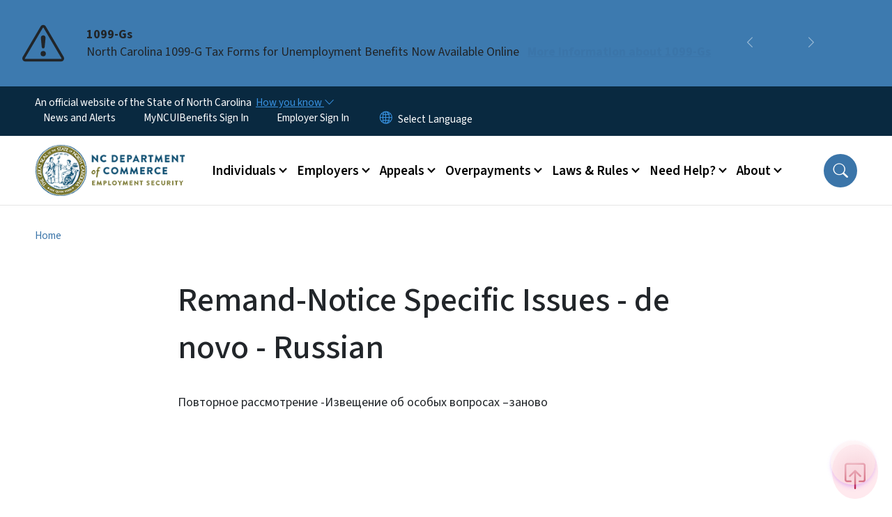

--- FILE ---
content_type: text/html; charset=UTF-8
request_url: https://www.des.nc.gov/documents/lep/russian/remand-notice-specific-issues---de-novo---russian
body_size: 59113
content:

<!DOCTYPE html>
<html lang="en" dir="ltr" prefix="og: https://ogp.me/ns#">
  <head>
    <meta name="color-scheme" content="only light">
    <meta charset="utf-8" />
<script async src="https://www.googletagmanager.com/gtag/js?id=G-336190438"></script>
<script>window.dataLayer = window.dataLayer || [];function gtag(){dataLayer.push(arguments)};gtag("js", new Date());gtag("set", "developer_id.dMDhkMT", true);gtag("config", "G-336190438", {"groups":"default","page_placeholder":"PLACEHOLDER_page_location","allow_ad_personalization_signals":false});gtag("config", "UA-42178710-1", {"groups":"default","anonymize_ip":true,"page_placeholder":"PLACEHOLDER_page_path","allow_ad_personalization_signals":false});(function(w,d,s,l,i){w[l]=w[l]||[];w[l].push({'gtm.start': 
new Date().getTime(),event:'gtm.js'});var f=d.getElementsByTagName(s)[0], 
j=d.createElement(s),dl=l!='dataLayer'?'&l='+l:'';j.async=true;j.src= 
'https://www.googletagmanager.com/gtm.js?id='+i+dl;f.parentNode.insertBefore(j,f); 
})(window,document,'script','dataLayer','GTM-NZQHPXN');</script>
<meta name="description" content="Повторное рассмотрение -Извещение об особых вопросах –заново" />
<link rel="canonical" href="https://www.des.nc.gov/documents/lep/russian/remand-notice-specific-issues---de-novo---russian" />
<meta name="twitter:card" content="summary_large_image" />
<meta name="Generator" content="Drupal 10 (https://www.drupal.org)" />
<meta name="MobileOptimized" content="width" />
<meta name="HandheldFriendly" content="true" />
<meta name="viewport" content="width=device-width, initial-scale=1, shrink-to-fit=no" />
<meta http-equiv="x-ua-compatible" content="ie=edge" />

    <title>Remand-Notice Specific Issues - de novo - Russian | DES</title>
    <link rel="stylesheet" media="all" href="/sites/default/files/css/css_Vdr2BVHeYhnlGw3dHRhDJf5t8ruNRzTzGN8z3BhL5ck.css?delta=0&amp;language=en&amp;theme=nc_barrio&amp;include=[base64]" />
<link rel="stylesheet" media="all" href="/sites/default/files/css/css_vdCrHNVl8E2_4LUfpORkgBYtOhcAUgEAHdtyVq7hKLY.css?delta=1&amp;language=en&amp;theme=nc_barrio&amp;include=[base64]" />
<link rel="stylesheet" media="all" href="//cdn.jsdelivr.net/npm/bootstrap@5.1.3/dist/css/bootstrap.min.css" />
<link rel="stylesheet" media="print" href="/sites/default/files/css/css_u72xoKxamE-a2fLDsNFBJt5y-08zkWkOmUWHuLEAF6w.css?delta=3&amp;language=en&amp;theme=nc_barrio&amp;include=[base64]" />
<link rel="stylesheet" media="all" href="/sites/default/files/css/css_0IDmNrQ8BrUZmm8vBeZ1lInU5RhI4Kg3SOqZFGTOgdE.css?delta=4&amp;language=en&amp;theme=nc_barrio&amp;include=[base64]" />
<link rel="stylesheet" media="print" href="/sites/default/files/css/css_noVeBJwDibD2qNVSleB90FkiJhcPLtC92650QPnRrYw.css?delta=5&amp;language=en&amp;theme=nc_barrio&amp;include=[base64]" />
<link rel="stylesheet" media="all" href="/sites/default/files/css/css_GyY3-5Mxz7UPgUfLK6R3LAWpI1hdINnJzUXte4cf_Ss.css?delta=6&amp;language=en&amp;theme=nc_barrio&amp;include=[base64]" />

    
  </head>
  <body class="layout-one-sidebar layout-sidebar-second has-featured-top page-node-821 path-node node--type-site-page">
    <a href="#main-content" class="visually-hidden focusable skip-link">
      Skip to main content
    </a>
    
      <div class="dialog-off-canvas-main-canvas" data-off-canvas-main-canvas>
    <div id="page-wrapper">
  <div id="page">
    <header id="header" class="header" role="banner" aria-label="Site header">
                    <div class="highlighted container-fluid g-0">
          <div class="container-fluid section clearfix" role="alert">
              <div id="block-ncalertsblock-2" class="block block-ncalert block-nc-alert-block">
  
    
      <div class="content">
      
    <div id="alerts" data-alerts-hash="9b2926322ffa9839806683cd51027450" class="carousel slide alerts" data-bs-ride="false" data-bs-interval="10000" data-bs-touch="false">
    <div class="carousel-inner">
              <div class="carousel-item alert-item info active" data-paths="">
          <div id="97f3fa36c1b92ff27e0f4dac3559bb59" class="alert-box">
            <span class="alert-icon" aria-hidden="true">
              <svg xmlns="http://www.w3.org/2000/svg" width="60" height="60" fill="currentColor" class="bi bi-exclamation-triangle" viewBox="0 0 16 16">
              <path d="M7.938 2.016A.13.13 0 0 1 8.002 2a.13.13 0 0 1 .063.016.146.146 0 0 1 .054.057l6.857 11.667c.036.06.035.124.002.183a.163.163 0 0 1-.054.06.116.116 0 0 1-.066.017H1.146a.115.115 0 0 1-.066-.017.163.163 0 0 1-.054-.06.176.176 0 0 1 .002-.183L7.884 2.073a.147.147 0 0 1 .054-.057zm1.044-.45a1.13 1.13 0 0 0-1.96 0L.165 13.233c-.457.778.091 1.767.98 1.767h13.713c.889 0 1.438-.99.98-1.767L8.982 1.566z"/>
              <path d="M7.002 12a1 1 0 1 1 2 0 1 1 0 0 1-2 0zM7.1 5.995a.905.905 0 1 1 1.8 0l-.35 3.507a.552.552 0 0 1-1.1 0L7.1 5.995z"/>
              </svg>
            </span>
            <div class="message" role="alert">
              <strong class="alert-type">1099-Gs</strong>
              <p>North Carolina 1099-G Tax Forms for Unemployment Benefits Now Available Online
                                  <a href="https://www.des.nc.gov/need-help/faqs/tax-information-and-1099-gs" class="alert-link" aria-label="Read More North Carolina 1099-G Tax Forms for Unemployment Benefits Now Available Online">
                                          More information about 1099-Gs
                                      </a>
                              </p>
            </div>
          </div>
        </div>
              <div class="carousel-item alert-item info" data-paths="">
          <div id="2ef066af7aa9b5888140d96795e97e19" class="alert-box">
            <span class="alert-icon" aria-hidden="true">
              <svg xmlns="http://www.w3.org/2000/svg" width="60" height="60" fill="currentColor" class="bi bi-exclamation-triangle" viewBox="0 0 16 16">
              <path d="M7.938 2.016A.13.13 0 0 1 8.002 2a.13.13 0 0 1 .063.016.146.146 0 0 1 .054.057l6.857 11.667c.036.06.035.124.002.183a.163.163 0 0 1-.054.06.116.116 0 0 1-.066.017H1.146a.115.115 0 0 1-.066-.017.163.163 0 0 1-.054-.06.176.176 0 0 1 .002-.183L7.884 2.073a.147.147 0 0 1 .054-.057zm1.044-.45a1.13 1.13 0 0 0-1.96 0L.165 13.233c-.457.778.091 1.767.98 1.767h13.713c.889 0 1.438-.99.98-1.767L8.982 1.566z"/>
              <path d="M7.002 12a1 1 0 1 1 2 0 1 1 0 0 1-2 0zM7.1 5.995a.905.905 0 1 1 1.8 0l-.35 3.507a.552.552 0 0 1-1.1 0L7.1 5.995z"/>
              </svg>
            </span>
            <div class="message" role="alert">
              <strong class="alert-type">Attention Employers/Agents: </strong>
              <p>Tax reports for 4Q2025 can be filed beginning Jan. 1. They are due Feb. 2. 
                                  <a href="https://www.des.nc.gov/ncsuits" class="alert-link" aria-label="Read More Tax reports for 4Q2025 can be filed beginning Jan. 1. They are due Feb. 2. ">
                                          des.nc.gov/ncsuits
                                      </a>
                              </p>
            </div>
          </div>
        </div>
              <div class="carousel-item alert-item warning" data-paths="">
          <div id="c9765bc6c037fad4388f6f4d72141cd5" class="alert-box">
            <span class="alert-icon" aria-hidden="true">
              <svg xmlns="http://www.w3.org/2000/svg" width="60" height="60" fill="currentColor" class="bi bi-exclamation-triangle" viewBox="0 0 16 16">
              <path d="M7.938 2.016A.13.13 0 0 1 8.002 2a.13.13 0 0 1 .063.016.146.146 0 0 1 .054.057l6.857 11.667c.036.06.035.124.002.183a.163.163 0 0 1-.054.06.116.116 0 0 1-.066.017H1.146a.115.115 0 0 1-.066-.017.163.163 0 0 1-.054-.06.176.176 0 0 1 .002-.183L7.884 2.073a.147.147 0 0 1 .054-.057zm1.044-.45a1.13 1.13 0 0 0-1.96 0L.165 13.233c-.457.778.091 1.767.98 1.767h13.713c.889 0 1.438-.99.98-1.767L8.982 1.566z"/>
              <path d="M7.002 12a1 1 0 1 1 2 0 1 1 0 0 1-2 0zM7.1 5.995a.905.905 0 1 1 1.8 0l-.35 3.507a.552.552 0 0 1-1.1 0L7.1 5.995z"/>
              </svg>
            </span>
            <div class="message" role="alert">
              <strong class="alert-type">Attention Employers/Agents: </strong>
              <p>Have any missing or late reports? Owe any outstanding taxes? File and pay them NOW to make sure you get full credit on your 940 certification. 
                                  <a href="https://www.des.nc.gov/ncsuits" class="alert-link" aria-label="Read More Have any missing or late reports? Owe any outstanding taxes? File and pay them NOW to make sure you get full credit on your 940 certification. ">
                                          des.nc.gov/ncsuits
                                      </a>
                              </p>
            </div>
          </div>
        </div>
                  <button class="carousel-control-prev" type="button" data-bs-target="#alerts" data-bs-slide="prev" aria-label="Previous">
        <i class="bi bi-chevron-left"></i>
        <span class="visually-hidden">Previous</span>
      </button>
      <button class="carousel-pause" type="button" data-bs-target="#alerts" data-bs-slide="pause" aria-label="Pause">
        <i class="bi bi-pause"></i>
        <span class="visually-hidden">Pause</span>
      </button>
      <button class="carousel-play" type="button" data-bs-target="#alerts" data-bs-slide="cycle" aria-label="Play">
        <i class="bi bi-play"></i>
        <span class="visually-hidden">Play</span>
      </button>
      <button class="carousel-control-next" type="button" data-bs-target="#alerts" data-bs-slide="next" aria-label="Next">
        <i class="bi bi-chevron-right"></i>
        <span class="visually-hidden">Next</span>
      </button>
    </div>
      </div>

    </div>
  </div>


          </div>
        </div>
                              <div class="navbar" id="navbar-top">
                          
              
              <div class="official-website">
                <span class="d-none d-sm-inline">An official website of the State of North Carolina</span>
                <span class="d-sm-none d-inline">An official website of NC</span>
                <button
                  type="button"
                  data-bs-toggle="collapse"
                  data-bs-target="#officialNC"
                  aria-label="How you know"
                  aria-expanded="false"
                  aria-controls="collapseExample"
                  class="how-you-know-btn">
                  <span class="d-none d-sm-inline">How you know <i class="bi-chevron-down"></i></span>
                  <span class="d-sm-none d-inline"><i class="bi bi-info-circle"></i></span>
                </button>
              </div>
              <div class="collapse official-website" id="officialNC">
                <div class="privacy-security">
                  <div class="p-2">
                    <i class="bi bi-info-circle h3 float-start pe-2"></i>
                    <p>State Government websites value user privacy. To learn more, <a href="https://www.nc.gov/privacy">view our full privacy policy</a>.</p>
                  </div>
                  <div class="p-2">
                    <i class="bi bi-lock h3 float-start pe-2"></i>
                    <p>Secure websites use HTTPS certificates. A lock icon or https:// means you’ve safely connected to the official website.</p>
                  </div>
                </div>
              </div>
                              <div class="form-inline navbar-form ml-auto">
                    <section class="row region region-top-header-form">
    <nav role="navigation" aria-labelledby="block-utilitymenu-2-menu" id="block-utilitymenu-2" class="block block-menu navigation menu--enterprise-nav-menu">
            
  <h2 class="visually-hidden" id="block-utilitymenu-2-menu">Utility Menu</h2>
  

        
                  <ul class="clearfix nav" data-component-id="bootstrap_barrio:menu">
                    <li class="nav-item">
                <a href="/news/press-releases" class="nav-link nav-link--news-press-releases" data-drupal-link-system-path="news/press-releases">News and Alerts</a>
              </li>
                <li class="nav-item">
                <a href="https://claims.ui.des.nc.gov/CSS/" class="nav-link nav-link-https--claimsuidesncgov-css-">MyNCUIBenefits Sign In</a>
              </li>
                <li class="nav-item">
                <a href="https://fed.div.des.nc.gov/ofis/citizen/pages/public/Login.aspx" class="nav-link nav-link-https--feddivdesncgov-ofis-citizen-pages-public-loginaspx">Employer Sign In</a>
              </li>
        </ul>
  



  </nav>
<div id="block-gtranslate-2" class="block block-gtranslate block-gtranslate-block">
  
    
      <div class="content">
      
<div class="gtranslate_wrapper"></div><script>window.gtranslateSettings = {"switcher_horizontal_position":"inline","switcher_vertical_position":"inline","horizontal_position":"inline","vertical_position":"inline","float_switcher_open_direction":"bottom","switcher_open_direction":"bottom","default_language":"en","native_language_names":1,"detect_browser_language":0,"add_new_line":1,"select_language_label":"Select Language","flag_size":32,"flag_style":"2d","globe_size":60,"alt_flags":[],"wrapper_selector":".gtranslate_wrapper","url_structure":"none","custom_domains":null,"languages":["en","ar","zh-TW","hi","pl","pt","ru","es","sr","vi","th","hmn","km","lo","so","am"],"custom_css":""};</script><script>(function(){var js = document.createElement('script');js.setAttribute('src', 'https://cdn.gtranslate.net/widgets/latest/dropdown.js');js.setAttribute('data-gt-orig-url', '/documents/lep/russian/remand-notice-specific-issues---de-novo---russian');js.setAttribute('data-gt-orig-domain', 'www.des.nc.gov');document.body.appendChild(js);})();</script>
    </div>
  </div>

  </section>

                </div>
                                      </div>
                <div class="navbar navbar-expand-xl" id="navbar-main">
                        <section class="nc_header region region-header">
          <a href="/" title="Home" rel="home" class="navbar-brand">
              <img src="https://files.nc.gov/employment-security/employment-security-logo-250.png?VersionId=KfyoFF7Kq13zM0DssC_52090OTbjg7YY" alt="Home" class="img-fluid d-inline-block align-top" />
                </a>
  <div id="block-nc-barrio-dubbotoverlay" class="block-content-basic block block-block-content block-block-content9859df38-1581-4811-b3b2-665ff605318a">
  
    
      <div class="content">
      
            <div class="clearfix text-formatted field field--name-body field--type-text-with-summary field--label-hidden field__item"><script src="https://cdn.jsdelivr.net/gh/DubBotQA/personalization-widget@v0.0.4/dist/db-personalization-widget.bundle.js" data-db-personalization-widget-config-url="https://files.nc.gov/commerce/db-config.json"></script><script>
(function check(retries = 5) {
const el = document.querySelector('#dubbot-personalization-widget');
if (el) {
el.shadowRoot.querySelector(".btn-primary").style.transform="rotate(0deg)";
} else if (retries > 0) {
setTimeout(() => check(retries - 1), 200);
}
})();
const overlaydrupalstyle = document.createElement("style");
        overlaydrupalstyle.textContent = "body:has(.ed11y-element) #dubbot-personalization-widget{display: none;}";
        document.head.appendChild(overlaydrupalstyle);
</script></div>
      
    </div>
  </div>

  </section>

                          <button class="navbar-toggler navbar-toggler-right collapsed" type="button" data-bs-toggle="collapse" data-bs-target="#CollapsingNavbar" aria-controls="CollapsingNavbar" aria-expanded="false" aria-label="Toggle navigation"><span class="navbar-toggler-icon"></span></button>
              <div class="collapse navbar-collapse justify-content-end" id="CollapsingNavbar">
                  <section class="main-menu-nav container-md  region region-primary-menu">
    <nav role="navigation" aria-label="Main Menu"  id="block-mainmenu-2" class="block block-menu navigation menu--main">
            
  <p class="visually-hidden" id="block-mainmenu-2-menu">Main menu</p>
  

        
              <ul class="clearfix navbar-nav">
    
    
          
      <li class="nav-item menu-item--expanded dropdown">
                          <a href="/individuals" class="nav-link dropdown-toggle nav-link--individuals" data-bs-toggle="dropdown" aria-expanded="false" aria-haspopup="true" role="button" data-drupal-link-system-path="node/3051">Individuals</a>
                                                      <ul class="dropdown-menu dropdown-menu-lg-end">
    
                                            <li class="dropdown-item landing-page "><a href="/individuals" class="nav-link nav-link--individuals" data-drupal-link-system-path="node/3051">Individuals</a></li>
    
          
      <li class="dropdown-item menu-item--collapsed">
                          <a href="/individuals/apply-ui" class="nav-link--individuals-apply-ui" data-drupal-link-system-path="node/2902">Apply for Unemployment</a>
              </li>
          
      <li class="dropdown-item menu-item--collapsed">
                          <a href="/individuals/weekly-requirements" class="nav-link--individuals-weekly-requirements" data-drupal-link-system-path="node/3057">Weekly Requirements</a>
              </li>
          
      <li class="dropdown-item">
                          <a href="/appeals" class="nav-link--appeals" data-drupal-link-system-path="node/2903">Appeals</a>
              </li>
          
      <li class="dropdown-item">
                          <a href="/overpayments" class="nav-link--overpayments" data-drupal-link-system-path="node/2904">Overpayments</a>
              </li>
          
      <li class="dropdown-item">
                          <a href="/individuals/debit-card-support" class="nav-link--individuals-debit-card-support" data-drupal-link-system-path="node/3006">Debit Card Support</a>
              </li>
          
      <li class="dropdown-item">
                          <a href="/individuals/find-job" class="nav-link--individuals-find-job" data-drupal-link-system-path="node/2951">Find a Job</a>
              </li>
          
      <li class="dropdown-item">
                          <a href="/need-help/faqs/unemployment-insurance-faqs" class="nav-link--need-help-faqs-unemployment-insurance-faqs">Frequently Asked Questions about Unemployment Insurance</a>
              </li>
          
      <li class="dropdown-item">
                          <a href="/need-help/online-account-help/online-account-help-individuals" class="nav-link--need-help-online-account-help-online-account-help-individuals">MyNCUIBenefits Account Help</a>
              </li>
          
      <li class="dropdown-item">
                          <a href="/felix" class="nav-link--felix" data-drupal-link-system-path="node/3171">Felix</a>
              </li>
          
      <li class="dropdown-item">
                          <a href="/individuals/filing-unemployment-federal-contractgrant-employee" class="nav-link--individuals-filing-unemployment-federal-contractgrant-employee" data-drupal-link-system-path="node/3184">Filing for Unemployment as a Federal Contract/Grant Employee</a>
              </li>
          
      <li class="dropdown-item">
                          <a href="/individuals/filing-unemployment-federal-employee" class="nav-link--individuals-filing-unemployment-federal-employee" data-drupal-link-system-path="node/3177">Filing for Unemployment as a Federal Employee</a>
              </li>
          
      <li class="dropdown-item">
                          <a href="/individuals/furloughed-federal-employees" class="nav-link--individuals-furloughed-federal-employees" data-drupal-link-system-path="node/3220">Furloughed Federal Employees</a>
              </li>
        </ul>
  
              </li>
          
      <li class="nav-item menu-item--expanded dropdown">
                          <a href="/employers" class="nav-link dropdown-toggle nav-link--employers" data-bs-toggle="dropdown" aria-expanded="false" aria-haspopup="true" role="button" data-drupal-link-system-path="node/2901">Employers</a>
                                                      <ul class="dropdown-menu dropdown-menu-lg-end">
    
                                            <li class="dropdown-item landing-page "><a href="/employers" class="nav-link nav-link--employers" data-drupal-link-system-path="node/2901">Employers</a></li>
    
          
      <li class="dropdown-item">
                          <a href="/employers/am-i-required-pay-taxes" class="nav-link--employers-am-i-required-pay-taxes" data-drupal-link-system-path="node/2941">Am I Required to Pay Taxes</a>
              </li>
          
      <li class="dropdown-item">
                          <a href="/employers/create-or-update-employer-account" class="nav-link--employers-create-or-update-employer-account" data-drupal-link-system-path="node/2972">Create or Update an Employer Account</a>
              </li>
          
      <li class="dropdown-item">
                          <a href="/need-help/online-account-help/online-account-help-employers" class="nav-link--need-help-online-account-help-online-account-help-employers">NCSUITS Account Help for Employers</a>
              </li>
          
      <li class="dropdown-item">
                          <a href="/employersdua" class="nav-link--employersdua" data-drupal-link-system-path="node/3142">Disaster Unemployment Information for Employers</a>
              </li>
          
      <li class="dropdown-item menu-item--collapsed">
                          <a href="/ncsuits" class="nav-link--ncsuits" data-drupal-link-system-path="node/3073">NCSUITS Tax System</a>
              </li>
          
      <li class="dropdown-item">
                          <a href="/employers/state-information-data-exchange-system-sides" class="nav-link--employers-state-information-data-exchange-system-sides" data-drupal-link-system-path="node/3026">State Information Data Exchange System</a>
              </li>
          
      <li class="dropdown-item">
                          <a href="/employers/file-adjust-or-review-quarterly-tax-wage-report" class="nav-link--employers-file-adjust-or-review-quarterly-tax-wage-report" data-drupal-link-system-path="node/2959">File, Adjust or Review Quarterly Tax &amp; Wage Report</a>
              </li>
          
      <li class="dropdown-item">
                          <a href="/employers/quarterly-charging" class="nav-link--employers-quarterly-charging" data-drupal-link-system-path="node/2942">Quarterly Charging</a>
              </li>
          
      <li class="dropdown-item">
                          <a href="/employers/tax-rate-information" class="nav-link--employers-tax-rate-information" data-drupal-link-system-path="node/2943">Tax Rate Information</a>
              </li>
          
      <li class="dropdown-item">
                          <a href="/employers/third-party-administrators-and-agents" class="nav-link--employers-third-party-administrators-and-agents" data-drupal-link-system-path="node/2945">Third-Party Administrators and Agents</a>
              </li>
          
      <li class="dropdown-item">
                          <a href="/employers/tax-audits" class="nav-link--employers-tax-audits" data-drupal-link-system-path="node/2971">Tax Audits</a>
              </li>
          
      <li class="dropdown-item">
                          <a href="/employers/fraud-prevention" class="nav-link--employers-fraud-prevention" data-drupal-link-system-path="node/2940">Fraud Prevention</a>
              </li>
          
      <li class="dropdown-item">
                          <a href="/employers/wage-audit-notices" class="nav-link--employers-wage-audit-notices" data-drupal-link-system-path="node/3066">Wage Audit Notices</a>
              </li>
          
      <li class="dropdown-item">
                          <a href="/employers/suta-dumping" class="nav-link--employers-suta-dumping" data-drupal-link-system-path="node/2995">SUTA Dumping</a>
              </li>
        </ul>
  
              </li>
          
      <li class="nav-item menu-item--expanded dropdown">
                          <a href="/appeals" class="nav-link dropdown-toggle nav-link--appeals" data-bs-toggle="dropdown" aria-expanded="false" aria-haspopup="true" role="button" data-drupal-link-system-path="node/2903">Appeals</a>
                                                      <ul class="dropdown-menu dropdown-menu-lg-end">
    
                                            <li class="dropdown-item landing-page "><a href="/appeals" class="nav-link nav-link--appeals" data-drupal-link-system-path="node/2903">Appeals</a></li>
    
          
      <li class="dropdown-item">
                          <a href="/appeals/file-appeal" class="nav-link--appeals-file-appeal" data-drupal-link-system-path="node/2952">File an Appeal</a>
              </li>
          
      <li class="dropdown-item">
                          <a href="/appeals/prepare-hearing" class="nav-link--appeals-prepare-hearing" data-drupal-link-system-path="node/2953">Prepare for a Hearing</a>
              </li>
          
      <li class="dropdown-item">
                          <a href="/appeals/board-review" class="nav-link--appeals-board-review" data-drupal-link-system-path="node/2918">Board of Review</a>
              </li>
        </ul>
  
              </li>
          
      <li class="nav-item menu-item--expanded dropdown">
                          <a href="/overpayments" class="nav-link dropdown-toggle nav-link--overpayments" data-bs-toggle="dropdown" aria-expanded="false" aria-haspopup="true" role="button" data-drupal-link-system-path="node/2904">Overpayments</a>
                                                      <ul class="dropdown-menu dropdown-menu-lg-end">
    
                                            <li class="dropdown-item landing-page "><a href="/overpayments" class="nav-link nav-link--overpayments" data-drupal-link-system-path="node/2904">Overpayments</a></li>
    
          
      <li class="dropdown-item">
                          <a href="/overpayments/what-overpayment" class="nav-link--overpayments-what-overpayment" data-drupal-link-system-path="node/2954">What is an Overpayment?</a>
              </li>
          
      <li class="dropdown-item">
                          <a href="/overpayments/how-repay" class="nav-link--overpayments-how-repay" data-drupal-link-system-path="node/2955">How to Repay</a>
              </li>
          
      <li class="dropdown-item">
                          <a href="/need-help/faqs/overpayment-faqs" class="nav-link--need-help-faqs-overpayment-faqs" data-drupal-link-system-path="node/2956">Overpayment FAQs</a>
              </li>
        </ul>
  
              </li>
          
      <li class="nav-item menu-item--expanded dropdown">
                          <a href="/laws-rules" class="nav-link dropdown-toggle nav-link--laws-rules" data-bs-toggle="dropdown" aria-expanded="false" aria-haspopup="true" role="button" data-drupal-link-system-path="node/2974">Laws &amp; Rules</a>
                                                      <ul class="dropdown-menu dropdown-menu-lg-end">
    
                                            <li class="dropdown-item landing-page "><a href="/laws-rules" class="nav-link nav-link--laws-rules" data-drupal-link-system-path="node/2974">Laws &amp; Rules</a></li>
    
          
      <li class="dropdown-item menu-item--collapsed">
                          <a href="/laws-rules/legal-information" class="nav-link--laws-rules-legal-information" data-drupal-link-system-path="node/2957">Legal Information</a>
              </li>
        </ul>
  
              </li>
          
      <li class="nav-item menu-item--expanded dropdown">
                          <a href="/need-help" class="nav-link dropdown-toggle nav-link--need-help" data-bs-toggle="dropdown" aria-expanded="false" aria-haspopup="true" role="button" data-drupal-link-system-path="node/2905">Need Help?</a>
                                                      <ul class="dropdown-menu dropdown-menu-lg-end">
    
                                            <li class="dropdown-item landing-page "><a href="/need-help" class="nav-link nav-link--need-help" data-drupal-link-system-path="node/2905">Need Help?</a></li>
    
          
      <li class="dropdown-item">
                          <a href="/dua" class="nav-link--dua" data-drupal-link-system-path="node/3022">Disaster Unemployment Assistance</a>
              </li>
          
      <li class="dropdown-item menu-item--collapsed">
                          <a href="/need-help/faqs" class="nav-link--need-help-faqs" data-drupal-link-system-path="node/2963">FAQs</a>
              </li>
          
      <li class="dropdown-item">
                          <a href="/need-help/online-account-help-individuals" class="nav-link--need-help-online-account-help-individuals" data-drupal-link-system-path="node/3001">MyNCUIBenefits Account Help for Individuals</a>
              </li>
          
      <li class="dropdown-item">
                          <a href="/need-help/ncsuits-account-help-employers" class="nav-link--need-help-ncsuits-account-help-employers" data-drupal-link-system-path="node/3002">NCSUITS Account Help for Employers</a>
              </li>
          
      <li class="dropdown-item menu-item--collapsed">
                          <a href="/need-help/identity-verification" class="nav-link--need-help-identity-verification" data-drupal-link-system-path="node/3109">Identity Verification</a>
              </li>
          
      <li class="dropdown-item">
                          <a href="/need-help/resources" class="nav-link--need-help-resources" data-drupal-link-system-path="node/3105">Resources</a>
              </li>
          
      <li class="dropdown-item">
                          <a href="/RecursosenEspa%C3%B1ol" class="nav-link--recursosenespac3b1ol" data-drupal-link-system-path="node/3127">Recursos en Español</a>
              </li>
          
      <li class="dropdown-item">
                          <a href="/need-help/unemployment-insurance-fraud" class="nav-link--need-help-unemployment-insurance-fraud" data-drupal-link-system-path="node/3009">Unemployment Insurance Fraud</a>
              </li>
          
      <li class="dropdown-item">
                          <a href="/need-help/helpful-videos" class="nav-link--need-help-helpful-videos" data-drupal-link-system-path="node/2917">Helpful Videos</a>
              </li>
          
      <li class="dropdown-item">
                          <a href="/need-help/language-services" class="nav-link--need-help-language-services" data-drupal-link-system-path="node/3055">Language Services</a>
              </li>
        </ul>
  
              </li>
          
      <li class="nav-item menu-item--expanded dropdown">
                          <a href="/about" class="nav-link dropdown-toggle nav-link--about" data-bs-toggle="dropdown" aria-expanded="false" aria-haspopup="true" role="button" data-drupal-link-system-path="node/3053">About</a>
                                                      <ul class="dropdown-menu dropdown-menu-lg-end">
    
                                            <li class="dropdown-item landing-page "><a href="/about" class="nav-link nav-link--about" data-drupal-link-system-path="node/3053">About</a></li>
    
          
      <li class="dropdown-item">
                          <a href="/about/contact-us" class="nav-link--about-contact-us" data-drupal-link-system-path="node/2962">Contact Us</a>
              </li>
          
      <li class="dropdown-item">
                          <a href="/about/forms-and-documents" class="nav-link--about-forms-and-documents" data-drupal-link-system-path="node/2958">Forms and Documents</a>
              </li>
          
      <li class="dropdown-item">
                          <a href="https://www.nccommerce.com/data-tools-reports/labor-market-data-tools" class="nav-link-https--wwwnccommercecom-data-tools-reports-labor-market-data-tools">Labor Market Information</a>
              </li>
          
      <li class="dropdown-item">
                          <a href="/jobs" class="nav-link--jobs" data-drupal-link-system-path="node/3011">Jobs at NCDES</a>
              </li>
          
      <li class="dropdown-item">
                          <a href="/laws-rules" class="nav-link--laws-rules" data-drupal-link-system-path="node/2974">Laws and Rules</a>
              </li>
        </ul>
  
              </li>
        </ul>
  


  </nav>
<nav role="navigation" aria-labelledby="block-utilitymenu-menu" id="block-utilitymenu" class="block block-menu navigation menu--enterprise-nav-menu">
            
  <div class="visually-hidden" id="block-utilitymenu-menu">Utility Menu</div>
  

        
                  <ul class="clearfix nav" data-component-id="bootstrap_barrio:menu">
                    <li class="nav-item">
                <a href="/news/press-releases" class="nav-link nav-link--news-press-releases" data-drupal-link-system-path="news/press-releases">News and Alerts</a>
              </li>
                <li class="nav-item">
                <a href="https://claims.ui.des.nc.gov/CSS/" class="nav-link nav-link-https--claimsuidesncgov-css-">MyNCUIBenefits Sign In</a>
              </li>
                <li class="nav-item">
                <a href="https://fed.div.des.nc.gov/ofis/citizen/pages/public/Login.aspx" class="nav-link nav-link-https--feddivdesncgov-ofis-citizen-pages-public-loginaspx">Employer Sign In</a>
              </li>
        </ul>
  



  </nav>

  </section>

                  <div class="form-inline navbar-form justify-content-end">
                    
                    <div id="search-icon" tabindex="0" role="button" aria-pressed="false" aria-label="Search"><i class="bi bi-search"></i></div>
                  </div>
              </div>
                                            </div>
          </header>
                  <div class="featured-top">
          <aside class="featured-top__inner section container-fluid clearfix" role="complementary">
              <section class="container-fluid region region-featured-top">
    <div id="block-ncsearchblock" class="block block-ncsearch block-nc-search-block">
  
    
      <div class="content">
      
<form class="nc-search-block-form" data-drupal-selector="nc-search-block-form" action="/search/ncdes" method="get" id="nc-search-block-form" accept-charset="UTF-8">
  




        
  <div class="js-form-item js-form-type-search form-type-search js-form-item-keys form-item-keys form-no-label mb-3">
          <label for="edit-keys" class="visually-hidden">Search</label>
                    <input title="Enter the terms you wish to search for." data-drupal-selector="edit-keys" data-msg-maxlength="Search field has a maximum length of 128." type="search" id="edit-keys" name="keys" value="" size="15" maxlength="128" class="form-search form-control" />

                      </div>
<div data-drupal-selector="edit-actions" class="form-actions js-form-wrapper form-wrapper mb-3" id="edit-actions"><input id="search-button" aria-label="search" role="search" data-drupal-selector="edit-submit" type="submit" value="Search" class="button js-form-submit form-submit btn btn-primary form-control" />
</div>

</form>

    </div>
  </div>
<div class="views-element-container block block-views block-views-blocksite-page-hero-image-block-1" id="block-views-block-site-page-hero-image-block-1">
  
    
      <div class="content">
      <div><div class="view view-site-page-hero-image view-id-site_page_hero_image view-display-id-block_1 js-view-dom-id-53c8fedb64f32908418fe18ce8c2f881df3d6210c99ed74b28473e92f7b25037">
  
    
      
      <div class="view-content row">
          <div>
    <div class="views-field views-field-field-main-image"><div class="field-content"></div></div>
  </div>

    </div>
  
          </div>
</div>

    </div>
  </div>

  </section>

                      </aside>
        </div>
              <div id="main-wrapper" class="layout-main-wrapper clearfix">
              <div id="main" class="container-fluid ">
                                          <div id="block-breadcrumbs" class="block block-system block-system-breadcrumb-block">
  
    
      <div class="content">
      
  <nav role="navigation" aria-label="breadcrumb" style="">
  <ol class="breadcrumb">
            <li class="breadcrumb-item">
        <a href="/">Home</a>
      </li>
        </ol>
</nav>


    </div>
  </div>


          <div class="row row-offcanvas row-offcanvas-left clearfix">
            <main class="main-content col order-first" id="content" role="main">
              <section class="section">
                <a id="main-content" tabindex="-1"></a>
                  <div data-drupal-messages-fallback class="hidden"></div>

<article class="node node--type-site-page node--view-mode-full clearfix">
  <header>
    
          <h1 class="node__title"><span class="field field--name-title field--type-string field--label-hidden">Remand-Notice Specific Issues - de novo - Russian</span>
</h1>
        
      </header>
  <div class="node__content clearfix">
          
      <div class="field field--name-field-child-paragraph field--type-entity-reference-revisions field--label-hidden field__items">
              <div class="field__item">  <div  data-component-id="nc_barrio:text" class="paragraph paragraph--type--text paragraph--view-mode--default limit-text-width">
      
            <div class="clearfix text-formatted field field--name-field-editor field--type-text-long field--label-hidden field__item">Повторное рассмотрение -Извещение об особых вопросах –заново</div>
      
  </div>
</div>
          </div>
  
          </div>
</article>


              </section>
            </main>
                                  </div>
        </div>
          </div>
    <nav class="back-to-top" aria-label="Back to top"><a title="Back to top" href="#navbar-top"><i class="bi-box-arrow-in-up" role="img" aria-label="Back to top arrow"></i></a></nav>
        <footer class="site-footer">
              <div class="container-fluid">
                      <div class="site-footer__top clearfix">
                <section class="row region region-footer-first">
    <div id="block-footerlogoblock" class="block-content-basic block block-block-content block-block-content6ab293eb-6bca-4191-aa60-292d5b5c4037">
  
    
      <div class="content">
      
            <div class="clearfix text-formatted field field--name-body field--type-text-with-summary field--label-hidden field__item"><div>
  
  

            <div class="field field--name-image field--type-image field--label-hidden field__item">  <img loading="lazy" class="no-image-style image-style-inline-large" src="https://files.nc.gov/employment-security/images/2022-08/EmploymentSecurityLogoWhite.svg?VersionId=RdjBGoJX4R0VAzElJ2Or5XgUIF8NOjVd" alt="North Carolina Division of Employment Security Logo">


</div>
      
</div>
</div>
      
    </div>
  </div>
<div id="block-deschatbot" class="block-content-basic block block-block-content block-block-content785b8164-3b17-4471-bf82-69d2c937a2ba">
  
    
      <div class="content">
      
            <div class="clearfix text-formatted field field--name-body field--type-text-with-summary field--label-hidden field__item"><script src="https://app.five9.com/consoles/SocialWidget/five9-social-widget.min.js"></script><style>
.five9-chat-button {
                background-color: #3A8369!important;
                background-image: linear-gradient(#3A8369, #3A8369) !important;
                                                                width: 190px !important;
                                                                font-size: 25px !important;
}
</style><script>
var options = {
    "rootUrl": "https://app.five9.com/consoles/",
    "type": "chat",
    "title": "North Carolina DES",
    "tenant": "AHS-NC-UI",
    "profiles": "NC_DES Chatbot",
    "showProfiles": false,
    "autostart": false,
    "theme": "https://files.nc.gov/employment-security/DES-chatbot.css",
    "logo": "https://files.nc.gov/employment-security/styles/thumbnail/public/images/2022-05/employment-security-logo-250_0.png",
    "surveyOptions": {
        "showComment": false,
        "requireComment": false
    },
    "fields": {
        "name": {
            "value": "",
            "show": false,
            "label": "Name"
        },
        "email": {
            "value": "",
            "show": false,
            "label": "Email"
        },
        "question": {
            "value": "________________",
            "show": false,
            "label": "Question"
        }
    },
    "playSoundOnMessage": true,
    "allowCustomerToControlSoundPlay": false,
    "showEmailButton": true,
    "hideDuringAfterHours": false,
    "useBusinessHours": false,
    "showPrintButton": false,
    "allowUsabilityMenu": true,
    "enableCallback": false,
    "callbackList": "",
    "allowRequestLiveAgent": false
};
Five9SocialWidget.addWidget(options);
</script></div>
      
    </div>
  </div>

  </section>

                <section class="row region region-footer-second">
    <div id="block-contactinformation" class="block-content-basic block block-block-content block-block-contentd1a9906f-7787-4d02-9eb4-7a19136ff03d">
  
      <h2>Contact Information</h2>
    
      <div class="content">
      
            <div class="clearfix text-formatted field field--name-body field--type-text-with-summary field--label-hidden field__item"><h3><span itemprop="name">North Carolina Division of Employment Security</span></h3>

<div itemprop="address" itemscope itemtype="http://schema.org/PostalAddress"><strong>Mailing address</strong>:</div>

<div itemprop="address" itemscope itemtype="http://schema.org/PostalAddress">P.O. Box 25903<br>
Raleigh, NC 27611-5903</div>

<div itemprop="address" itemscope itemtype="http://schema.org/PostalAddress">&nbsp;</div>

<div itemprop="address" itemscope itemtype="http://schema.org/PostalAddress"><b>DES Central Office Location:</b><br>
<span class="notranslate">700 Wade Avenue<br>
Raleigh, NC 27605</span></div>

<div itemprop="address" itemscope itemtype="http://schema.org/PostalAddress"><br>
<b>Please note that this is a secure facility. Customers needing assistance with their unemployment insurance claim should contact us via phone at 888-737-0259.</b></div>
</div>
      
    </div>
  </div>

  </section>

                <section class="row region region-footer-third">
    <div id="block-followus" class="block block-ncblocks block-ncblocks-follow-site-block">
  
    
      <div class="content">
      
<div class="social-links">
  <div class="item-list">
    <ul>
              <li>
          <a href="https://www.facebook.com/ncunemployment" itemprop="url">
            <svg xmlns="http://www.w3.org/2000/svg" fill="currentColor" class="bi bi-facebook" viewBox="0 0 16 16" role="img" aria-label="Facebook">
              <path d="M16 8.049c0-4.446-3.582-8.05-8-8.05C3.58 0-.002 3.603-.002 8.05c0 4.017 2.926 7.347 6.75 7.951v-5.625h-2.03V8.05H6.75V6.275c0-2.017 1.195-3.131 3.022-3.131.876 0 1.791.157 1.791.157v1.98h-1.009c-.993 0-1.303.621-1.303 1.258v1.51h2.218l-.354 2.326H9.25V16c3.824-.604 6.75-3.934 6.75-7.951"/>
            </svg>
          </a>
        </li>
      
              <li>
          <a href="https://twitter.com/ncdes">
            <svg xmlns="http://www.w3.org/2000/svg" fill="currentColor" class="bi bi-twitter-x" viewBox="0 0 16 16" role="img" aria-label="X">
              <path d="M12.6.75h2.454l-5.36 6.142L16 15.25h-4.937l-3.867-5.07-4.425 5.07H.316l5.733-6.57L0 .75h5.063l3.495 4.633L12.601.75Zm-.86 13.028h1.36L4.323 2.145H2.865z"/>
            </svg>
          </a>
        </li>
      
      
      
      
      
              <li>
          <a href="http://www.youtube.com/user/DESofNC" itemprop="url">
            <svg xmlns="http://www.w3.org/2000/svg" fill="currentColor" class="bi bi-youtube" viewBox="0 0 16 16" role="img" aria-label="YouTube">
              <path d="M8.051 1.999h.089c.822.003 4.987.033 6.11.335a2.01 2.01 0 0 1 1.415 1.42c.101.38.172.883.22 1.402l.01.104.022.26.008.104c.065.914.073 1.77.074 1.957v.075c-.001.194-.01 1.108-.082 2.06l-.008.105-.009.104c-.05.572-.124 1.14-.235 1.558a2.01 2.01 0 0 1-1.415 1.42c-1.16.312-5.569.334-6.18.335h-.142c-.309 0-1.587-.006-2.927-.052l-.17-.006-.087-.004-.171-.007-.171-.007c-1.11-.049-2.167-.128-2.654-.26a2.01 2.01 0 0 1-1.415-1.419c-.111-.417-.185-.986-.235-1.558L.09 9.82l-.008-.104A31 31 0 0 1 0 7.68v-.123c.002-.215.01-.958.064-1.778l.007-.103.003-.052.008-.104.022-.26.01-.104c.048-.519.119-1.023.22-1.402a2.01 2.01 0 0 1 1.415-1.42c.487-.13 1.544-.21 2.654-.26l.17-.007.172-.006.086-.003.171-.007A100 100 0 0 1 7.858 2zM6.4 5.209v4.818l4.157-2.408z"/>
            </svg>
          </a>
        </li>
      
      
              <li>
          <a href="https://www.linkedin.com/company/nc-division-of-employment-security/" itemprop="url">
            <svg xmlns="http://www.w3.org/2000/svg" fill="currentColor" class="bi bi-linkedin" viewBox="0 0 16 16" role="img" aria-label="LinkedIn">
              <path d="M0 1.146C0 .513.526 0 1.175 0h13.65C15.474 0 16 .513 16 1.146v13.708c0 .633-.526 1.146-1.175 1.146H1.175C.526 16 0 15.487 0 14.854zm4.943 12.248V6.169H2.542v7.225zm-1.2-8.212c.837 0 1.358-.554 1.358-1.248-.015-.709-.52-1.248-1.342-1.248S2.4 3.226 2.4 3.934c0 .694.521 1.248 1.327 1.248zm4.908 8.212V9.359c0-.216.016-.432.08-.586.173-.431.568-.878 1.232-.878.869 0 1.216.662 1.216 1.634v3.865h2.401V9.25c0-2.22-1.184-3.252-2.764-3.252-1.274 0-1.845.7-2.165 1.193v.025h-.016l.016-.025V6.169h-2.4c.03.678 0 7.225 0 7.225z"/>
            </svg>
          </a>
        </li>
      

           
    
    </ul>
  </div>
</div>

    </div>
  </div>

  </section>

            </div>
                                <div class="site-footer__bottom">
                <section class="row region region-site-footer">
    <nav role="navigation" aria-labelledby="block-networkmenu-2-menu" id="block-networkmenu-2" class="block block-menu navigation menu--network-menu">
            
  <h2 class="visually-hidden" id="block-networkmenu-2-menu">Network Menu</h2>
  

        
                  <ul class="clearfix nav" data-component-id="bootstrap_barrio:menu">
                    <li class="nav-item">
                <a href="https://www.des.nc.gov/equal-opportunity-notice" class="nav-link nav-link-https--wwwdesncgov-equal-opportunity-notice">Equal Opportunity Notice</a>
              </li>
                <li class="nav-item">
                <a href="https://nc.gov/" title="The State of North Carolina" class="nav-link nav-link-https--ncgov-">nc.gov</a>
              </li>
                <li class="nav-item">
                <a href="/webform/user_feedback?source_entity_type=ENTITY_TYPE&amp;source_entity_id=ENTITY_ID" class="webform-dialog webform-dialog-mobile nav-link webform-dialog webform-dialog-mobile nav-link--webform-user-feedbacksource-entity-typeentity-typesource-entity-identity-id" title="Website User Feedback Form" data-drupal-link-query="{&quot;source_entity_id&quot;:&quot;ENTITY_ID&quot;,&quot;source_entity_type&quot;:&quot;ENTITY_TYPE&quot;}" data-drupal-link-system-path="webform/user_feedback">Website Feedback</a>
              </li>
                <li class="nav-item">
                <a href="https://www.nc.gov/accessibility" title="Accessibility of State of North Carolina Websites" class="nav-link nav-link-https--wwwncgov-accessibility">Accessibility</a>
              </li>
                <li class="nav-item">
                <a href="https://www.nc.gov/disclaimer-terms-use" title="Terms of Use" class="nav-link nav-link-https--wwwncgov-disclaimer-terms-use">Disclaimer &amp; Terms of Use</a>
              </li>
                <li class="nav-item">
                <a href="https://www.nc.gov/privacy" title="State of North Carolina Privacy Policy" class="nav-link nav-link-https--wwwncgov-privacy">Privacy Policy</a>
              </li>
                <li class="nav-item">
                <a href="https://www.nc.gov/government/open-budget" title="State of North Carolina Open Budget" class="nav-link nav-link-https--wwwncgov-government-open-budget">Open Budget</a>
              </li>
        </ul>
  



  </nav>

  </section>

              <div class="branding"><a href="https://it.nc.gov/services/digital-services">Hosted on Digital Commons</a></div>
            </div>
                  </div>
          </footer>
  </div>
</div>

  </div>

    
    <script type="application/json" data-drupal-selector="drupal-settings-json">{"path":{"baseUrl":"\/","pathPrefix":"","currentPath":"node\/821","currentPathIsAdmin":false,"isFront":false,"currentLanguage":"en"},"pluralDelimiter":"\u0003","suppressDeprecationErrors":true,"ajaxPageState":{"libraries":"[base64]","theme":"nc_barrio","theme_token":null},"ajaxTrustedUrl":{"\/search\/ncdes":true},"clientside_validation_jquery":{"validate_all_ajax_forms":2,"force_validate_on_blur":true,"force_html5_validation":false,"messages":{"required":"This field is required.","remote":"Please fix this field.","email":"Please enter a valid email address.","url":"Please enter a valid URL.","date":"Please enter a valid date.","dateISO":"Please enter a valid date (ISO).","number":"Please enter a valid number.","digits":"Please enter only digits.","equalTo":"Please enter the same value again.","maxlength":"Please enter no more than {0} characters.","minlength":"Please enter at least {0} characters.","rangelength":"Please enter a value between {0} and {1} characters long.","range":"Please enter a value between {0} and {1}.","max":"Please enter a value less than or equal to {0}.","min":"Please enter a value greater than or equal to {0}.","step":"Please enter a multiple of {0}."}},"google_analytics":{"account":"G-336190438","trackOutbound":true,"trackMailto":true,"trackTel":true,"trackDownload":true,"trackDownloadExtensions":"7z|aac|arc|arj|asf|asx|avi|bin|csv|doc(x|m)?|dot(x|m)?|exe|flv|gif|gz|gzip|hqx|jar|jpe?g|js|mp(2|3|4|e?g)|mov(ie)?|msi|msp|pdf|phps|png|ppt(x|m)?|pot(x|m)?|pps(x|m)?|ppam|sld(x|m)?|thmx|qtm?|ra(m|r)?|sea|sit|tar|tgz|torrent|txt|wav|wma|wmv|wpd|xls(x|m|b)?|xlt(x|m)|xlam|xml|z|zip"},"linkpurpose":{"domain":"https:\/\/www.des.nc.gov","ignore":"#toolbar-administration a","purposeDocumentMessage":"Link downloads document","purposeDocumentIconType":"html","purposeDocumentIconPosition":"beforeend","purposeDownloadMessage":"Link downloads file","purposeDownloadIconType":"html","purposeDownloadIconPosition":"beforeend","purposeAppMessage":"Link opens app","purposeAppIconType":"html","purposeAppIconPosition":"beforeend","purposeExternalMessage":"Link is external","purposeExternalIconType":"html","purposeExternalIconPosition":"beforeend","purposeMailMessage":"Link sends email","purposeMailIconType":"html","purposeMailIconPosition":"beforeend","purposeTelMessage":"Link opens phone app","purposeTelIconType":"html","purposeTelIconPosition":"beforeend","purposeNewWindow":true,"purposeNewWindowMessage":"Opens in new window","purposeNewWindowIconType":"html","purposeNewWindowIconPosition":"beforeend","css_url":"\/modules\/contrib\/linkpurpose"},"nc_breadcrumb":{"activeTrailInfo":[]},"webform":{"dialog":{"options":{"narrow":{"title":"Narrow","width":600},"mobile":{"title":"Mobile"},"normal":{"title":"Normal","width":800},"wide":{"title":"Wide","width":1000}},"entity_type":"node","entity_id":"821"}},"nc_alerts":{"options":{"slideTransition":"goDown","nav":true,"autoplayTimeout":500,"items":1,"mouseDrag":false,"callbacks":true,"autoHeight":true,"navText":["\u003Ci class=\u0022icon-chevron-left\u0022\u003E\u003C\/i\u003E","\u003Ci class=\u0022icon-chevron-right\u0022\u003E\u003C\/i\u003E"]}},"nc_json_views":{"documentFilePath":null},"nc_search":{"searchblock":0},"user":{"uid":0,"permissionsHash":"6de3666ab326f60356e985f7fd9cab5139c27c0e2049e6d3d574db5b5a99a3ea"}}</script>
<script src="/core/assets/vendor/jquery/jquery.min.js?v=3.7.1"></script>
<script src="/core/assets/vendor/once/once.min.js?v=1.0.1"></script>
<script src="/core/misc/drupalSettingsLoader.js?v=10.4.3"></script>
<script src="/core/misc/drupal.js?v=10.4.3"></script>
<script src="/core/misc/drupal.init.js?v=10.4.3"></script>
<script src="/core/misc/debounce.js?v=10.4.3"></script>
<script src="/core/assets/vendor/jquery.ui/ui/version-min.js?v=10.4.3"></script>
<script src="/core/assets/vendor/jquery.ui/ui/data-min.js?v=10.4.3"></script>
<script src="/core/assets/vendor/jquery.ui/ui/disable-selection-min.js?v=10.4.3"></script>
<script src="/core/assets/vendor/jquery.ui/ui/jquery-patch-min.js?v=10.4.3"></script>
<script src="/core/assets/vendor/jquery.ui/ui/scroll-parent-min.js?v=10.4.3"></script>
<script src="/core/assets/vendor/jquery.ui/ui/unique-id-min.js?v=10.4.3"></script>
<script src="/core/assets/vendor/jquery.ui/ui/focusable-min.js?v=10.4.3"></script>
<script src="/core/assets/vendor/jquery.ui/ui/keycode-min.js?v=10.4.3"></script>
<script src="/core/assets/vendor/jquery.ui/ui/plugin-min.js?v=10.4.3"></script>
<script src="/core/assets/vendor/jquery.ui/ui/widget-min.js?v=10.4.3"></script>
<script src="/core/assets/vendor/jquery.ui/ui/labels-min.js?v=10.4.3"></script>
<script src="/core/assets/vendor/jquery.ui/ui/widgets/controlgroup-min.js?v=10.4.3"></script>
<script src="/core/assets/vendor/jquery.ui/ui/form-reset-mixin-min.js?v=10.4.3"></script>
<script src="/core/assets/vendor/jquery.ui/ui/widgets/mouse-min.js?v=10.4.3"></script>
<script src="/core/assets/vendor/jquery.ui/ui/widgets/checkboxradio-min.js?v=10.4.3"></script>
<script src="/core/assets/vendor/jquery.ui/ui/widgets/draggable-min.js?v=10.4.3"></script>
<script src="/core/assets/vendor/jquery.ui/ui/widgets/resizable-min.js?v=10.4.3"></script>
<script src="/core/assets/vendor/jquery.ui/ui/widgets/button-min.js?v=10.4.3"></script>
<script src="/core/assets/vendor/jquery.ui/ui/widgets/dialog-min.js?v=10.4.3"></script>
<script src="/core/assets/vendor/tabbable/index.umd.min.js?v=6.2.0"></script>
<script src="/core/assets/vendor/tua-body-scroll-lock/tua-bsl.umd.min.js?v=10.4.3"></script>
<script src="/themes/contrib/bootstrap_barrio/js/barrio.js?v=10.4.3"></script>
<script src="https://cdn.jsdelivr.net/npm/jquery-validation@1.21.0/dist/jquery.validate.min.js"></script>
<script src="/modules/contrib/clientside_validation/clientside_validation_jquery/js/cv.jquery.ife.js?t8xkdw"></script>
<script src="/modules/contrib/clientside_validation/clientside_validation_jquery/js/cv.jquery.validate.js?t8xkdw"></script>
<script src="/modules/contrib/google_analytics/js/google_analytics.js?v=10.4.3"></script>
<script src="/modules/contrib/linkpurpose/library/js/linkpurpose.min.js?t8xkdw"></script>
<script src="/modules/contrib/linkpurpose/js/linkpurpose-drupal.js?t8xkdw"></script>
<script src="//cdn.jsdelivr.net/npm/bootstrap@5.1.3/dist/js/bootstrap.bundle.min.js"></script>
<script src="/themes/custom/nc_barrio/js/modules/textEditorDatatables.js?v=1.9"></script>
<script src="/themes/custom/nc_barrio/src/js/modules/nc.fileicons.js?v=1"></script>
<script src="/themes/custom/nc_barrio/js/global.js?v=1.86"></script>
<script src="/themes/custom/nc_barrio/js/modules/nc.search.js?v=1.86"></script>
<script src="/themes/custom/nc_barrio/js/modules/nc.analytics.js?v=1.86"></script>
<script src="/themes/custom/nc_barrio/js/modules/nc.gtranslate.js?v=1.4"></script>
<script src="/themes/custom/nc_barrio/js/modules/nc.sitepage.js?v=1.14"></script>
<script src="/modules/custom/nc_breadcrumb/js/nc_breadcrumb.js?t8xkdw"></script>
<script src="/modules/custom/ncalert/js/ncalerts.js?v=16"></script>
<script src="/modules/custom/ncblocks/js/ncblocks.js?v=1.3"></script>
<script src="/core/misc/progress.js?v=10.4.3"></script>
<script src="/core/assets/vendor/loadjs/loadjs.min.js?v=4.3.0"></script>
<script src="/core/misc/announce.js?v=10.4.3"></script>
<script src="/core/misc/message.js?v=10.4.3"></script>
<script src="/themes/contrib/bootstrap_barrio/js/messages.js?t8xkdw"></script>
<script src="/core/misc/ajax.js?v=10.4.3"></script>
<script src="/core/misc/displace.js?v=10.4.3"></script>
<script src="/core/misc/jquery.tabbable.shim.js?v=10.4.3"></script>
<script src="/core/misc/position.js?v=10.4.3"></script>
<script src="/core/misc/dialog/dialog-deprecation.js?v=10.4.3"></script>
<script src="/core/misc/dialog/dialog.js?v=10.4.3"></script>
<script src="/core/misc/dialog/dialog.position.js?v=10.4.3"></script>
<script src="/core/misc/dialog/dialog.jquery-ui.js?v=10.4.3"></script>
<script src="/core/modules/ckeditor5/js/ckeditor5.dialog.fix.js?v=10.4.3"></script>
<script src="/core/misc/dialog/dialog.ajax.js?v=10.4.3"></script>
<script src="/modules/contrib/webform/js/webform.drupal.dialog.js?v=10.4.3"></script>
<script src="/modules/contrib/webform/js/webform.dialog.js?v=10.4.3"></script>

  </body>
</html>
